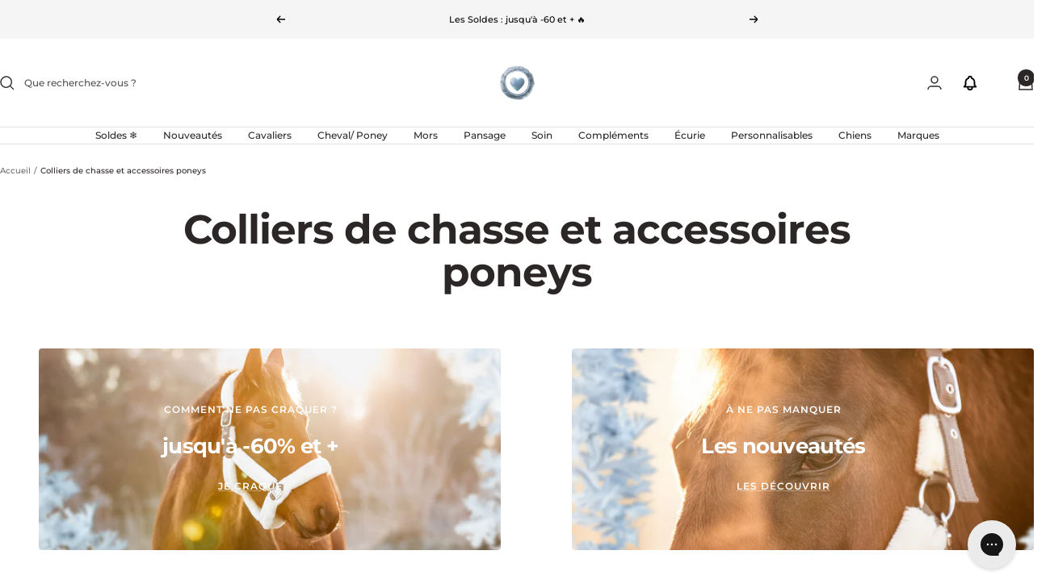

--- FILE ---
content_type: text/javascript
request_url: https://cdn.shopify.com/extensions/019beb16-b35e-7f5d-8850-dee7e02ce11c/automatic-discounts-514/assets/shopify_function_v2.js
body_size: -499
content:
export function shopify_function_output_new_array() { return []; }
export function shopify_function_output_new_object() { return {}; }
export function shopify_function_output_finish_array() { return []; }
export function shopify_function_output_finish_object() { return {}; }
export function shopify_function_output_push() {}
export function shopify_function_output_set() {}
export function shopify_function_run() {}
export function shopify_function_input_get() { return null; }
export function shopify_function_input_parse() { return null; }
export function shopify_function_intern_utf8_str() { return 0; }
export function shopify_function_log_new_utf8_str() {}
export function shopify_function_output_new_i32() { return 0; }
export function shopify_function_output_new_bool() { return false; }
export function shopify_function_output_new_null() { return null; }
export function shopify_function_input_get_interned_obj_prop() { return null; }
export function shopify_function_input_get_val_len() { return 0; }
export function shopify_function_input_get_at_index() { return null; }
export function shopify_function_input_get_obj_prop() { return null; }
export function shopify_function_input_read_utf8_str() { return ''; }
export function shopify_function_output_new_utf8_str() { return ''; }


--- FILE ---
content_type: text/javascript
request_url: https://ohlala-sellerie.com/cdn/shop/t/396/assets/custom.js?v=126056528582521782721765194897
body_size: -524
content:
(function(w,i,s,e){window[w]=window[w]||function(){(window[w].q=window[w].q||[]).push(arguments)},window[w].l=Date.now(),s=document.createElement("script"),e=document.getElementsByTagName("script")[0],s.defer=1,s.src=i,e.parentNode.insertBefore(s,e)})("wisepops","https://wisepops.net/loader.js?v=2&h=gtf6cxZFkB");
//# sourceMappingURL=/cdn/shop/t/396/assets/custom.js.map?v=126056528582521782721765194897


--- FILE ---
content_type: text/javascript
request_url: https://dashboard.wheelio-app.com/api/wheelioapp/getsettings?jsonp=WheelioAppJSONPCallback869&s=ohlala-jumping.myshopify.com&d=ohlala-jumping.myshopify.com&cu=https%3A%2F%2Fohlala-sellerie.com%2Fcollections%2Fcolliers-de-chasse-et-accessoires-poneys&uid=869
body_size: 388
content:
window['WheelioAppJSONPCallback869']({"success":false,"errorMessage":"Conditions not met!"})